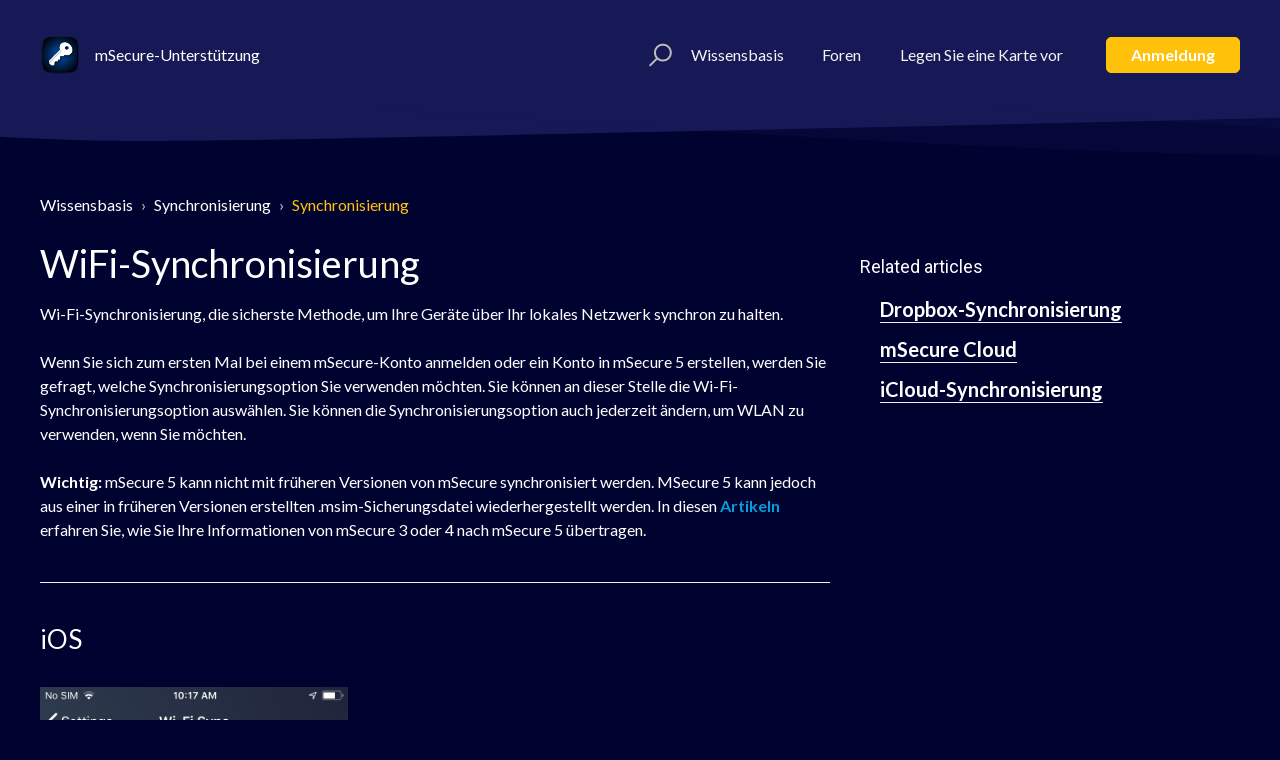

--- FILE ---
content_type: text/html; charset=utf-8
request_url: https://support.msecure.com/de/support/solutions/articles/36000064301-wifi-synchronisierung
body_size: 12549
content:
<!DOCTYPE html>
       
        <!--[if lt IE 7]><html class="no-js ie6 dew-dsm-theme " lang="de" dir="ltr" data-date-format="us"><![endif]-->       
        <!--[if IE 7]><html class="no-js ie7 dew-dsm-theme " lang="de" dir="ltr" data-date-format="us"><![endif]-->       
        <!--[if IE 8]><html class="no-js ie8 dew-dsm-theme " lang="de" dir="ltr" data-date-format="us"><![endif]-->       
        <!--[if IE 9]><html class="no-js ie9 dew-dsm-theme " lang="de" dir="ltr" data-date-format="us"><![endif]-->       
        <!--[if IE 10]><html class="no-js ie10 dew-dsm-theme " lang="de" dir="ltr" data-date-format="us"><![endif]-->       
        <!--[if (gt IE 10)|!(IE)]><!--><html class="no-js  dew-dsm-theme " lang="de" dir="ltr" data-date-format="us"><!--<![endif]-->
	<head>
		
		<!-- Title for the page -->
<title> WiFi-Synchronisierung : mSecure Support </title>

<!-- Meta information -->

      <meta charset="utf-8" />
      <meta http-equiv="X-UA-Compatible" content="IE=edge,chrome=1" />
      <meta name="description" content= "" />
      <meta name="author" content= "" />
       <meta property="og:title" content="WiFi-Synchronisierung" />  <meta property="og:url" content="https://support.msecure.com/de/support/solutions/articles/36000064301-wifi-synchronisierung" />  <meta property="og:description" content=" Wi-Fi-Synchronisierung, die sicherste Methode, um Ihre Geräte über Ihr lokales Netzwerk synchron zu halten.     Wenn Sie sich zum ersten Mal bei einem mSecure-Konto anmelden oder ein Konto in mSecure 5 erstellen, werden Sie gefragt, welche Synchr..." />  <meta property="og:image" content="https://s3.amazonaws.com/cdn.freshdesk.com/data/helpdesk/attachments/production/36001030886/logo/g4TY3IawIcCJsD5FXGCYNJ_0s6v5R4CM5Q.png?X-Amz-Algorithm=AWS4-HMAC-SHA256&amp;amp;X-Amz-Credential=AKIAS6FNSMY2XLZULJPI%2F20260122%2Fus-east-1%2Fs3%2Faws4_request&amp;amp;X-Amz-Date=20260122T190925Z&amp;amp;X-Amz-Expires=604800&amp;amp;X-Amz-SignedHeaders=host&amp;amp;X-Amz-Signature=bb9c0419b2e37b1f74a4579a9a275517ce63a51e0cf00099ea59bbdbad2cbfab" />  <meta property="og:site_name" content="mSecure Support" />  <meta property="og:type" content="article" />  <meta name="twitter:title" content="WiFi-Synchronisierung" />  <meta name="twitter:url" content="https://support.msecure.com/de/support/solutions/articles/36000064301-wifi-synchronisierung" />  <meta name="twitter:description" content=" Wi-Fi-Synchronisierung, die sicherste Methode, um Ihre Geräte über Ihr lokales Netzwerk synchron zu halten.     Wenn Sie sich zum ersten Mal bei einem mSecure-Konto anmelden oder ein Konto in mSecure 5 erstellen, werden Sie gefragt, welche Synchr..." />  <meta name="twitter:image" content="https://s3.amazonaws.com/cdn.freshdesk.com/data/helpdesk/attachments/production/36001030886/logo/g4TY3IawIcCJsD5FXGCYNJ_0s6v5R4CM5Q.png?X-Amz-Algorithm=AWS4-HMAC-SHA256&amp;amp;X-Amz-Credential=AKIAS6FNSMY2XLZULJPI%2F20260122%2Fus-east-1%2Fs3%2Faws4_request&amp;amp;X-Amz-Date=20260122T190925Z&amp;amp;X-Amz-Expires=604800&amp;amp;X-Amz-SignedHeaders=host&amp;amp;X-Amz-Signature=bb9c0419b2e37b1f74a4579a9a275517ce63a51e0cf00099ea59bbdbad2cbfab" />  <meta name="twitter:card" content="summary" />  <link rel="canonical" href="https://support.msecure.com/de/support/solutions/articles/36000064301-wifi-synchronisierung" />  <link rel='alternate' hreflang="de" href="https://support.msecure.com/de/support/solutions/articles/36000064301-wifi-synchronisierung"/>  <link rel='alternate' hreflang="en" href="https://support.msecure.com/en/support/solutions/articles/36000064301-wifi-syncing"/>  <link rel='alternate' hreflang="es" href="https://support.msecure.com/es/support/solutions/articles/36000064301-sincronizaci%C3%B3n-de-wifi"/>  <link rel='alternate' hreflang="fr" href="https://support.msecure.com/fr/support/solutions/articles/36000064301-synchronisation-wifi"/>  <link rel='alternate' hreflang="it" href="https://support.msecure.com/it/support/solutions/articles/36000064301-sincronizzazione-wifi"/> 

<meta name="viewport" content="width=device-width, initial-scale=1.0">
<meta name="theme-color" content="#23588A">

<link href="//fonts.googleapis.com/css?family=Lato:300,300i,400,400i,700,700i" rel="stylesheet">
<link rel="stylesheet" href="//maxcdn.bootstrapcdn.com/font-awesome/4.7.0/css/font-awesome.min.css" />
<link rel="stylesheet" href="//cdn.jsdelivr.net/highlight.js/9.10.0/styles/github.min.css" />
<link rel="stylesheet" href="//cdn.jsdelivr.net/jquery.magnific-popup/1.0.0/magnific-popup.css" />
<script src="https://wchat.freshchat.com/js/widget.js"></script>

<!-- Global site tag (gtag.js) - Google Analytics -->
<script async src="https://www.googletagmanager.com/gtag/js?id=UA-62504478-1"></script>
<script>
  window.dataLayer = window.dataLayer || [];
  function gtag(){dataLayer.push(arguments);}
  gtag('js', new Date());

  gtag('config', 'UA-62504478-1');
</script>

		
		<!-- Adding meta tag for CSRF token -->
		<meta name="csrf-param" content="authenticity_token" />
<meta name="csrf-token" content="AA+SWhQSSskIqwM0O9CLzeM1tv7LxxsED+LO5AVBriH8yQpqLhXCrTcKaDApXDfbGOwQRzmo3GspLdRJCOpLgg==" />
		<!-- End meta tag for CSRF token -->
		
		<!-- Fav icon for portal -->
		<link rel='shortcut icon' href='https://s3.amazonaws.com/cdn.freshdesk.com/data/helpdesk/attachments/production/36001030934/fav_icon/4kidd15A4dtczOWZroCOd6E64B8QJ_R4Cw.png' />

		<!-- Base stylesheet -->
 
		<link rel="stylesheet" media="print" href="https://assets7.freshdesk.com/assets/cdn/portal_print-6e04b27f27ab27faab81f917d275d593fa892ce13150854024baaf983b3f4326.css" />
	  		<link rel="stylesheet" media="screen" href="https://assets6.freshdesk.com/assets/cdn/falcon_portal_utils-a58414d6bc8bc6ca4d78f5b3f76522e4970de435e68a5a2fedcda0db58f21600.css" />	

		
		<!-- Theme stylesheet -->

		<link href="/support/theme.css?v=4&amp;d=1756965547" media="screen" rel="stylesheet" type="text/css">

		<!-- Google font url if present -->
		<link href='https://fonts.googleapis.com/css?family=Source+Sans+Pro:regular,italic,600,700,700italic|Roboto:regular,italic,500,700,700italic' rel='stylesheet' type='text/css' nonce='bLKtyVtdOs1whSXkCh7dcA=='>

		<!-- Including default portal based script framework at the top -->
		<script src="https://assets2.freshdesk.com/assets/cdn/portal_head_v2-d07ff5985065d4b2f2826fdbbaef7df41eb75e17b915635bf0413a6bc12fd7b7.js"></script>
		<!-- Including syntexhighlighter for portal -->
		<script src="https://assets10.freshdesk.com/assets/cdn/prism-841b9ba9ca7f9e1bc3cdfdd4583524f65913717a3ab77714a45dd2921531a402.js"></script>

		

		<!-- Access portal settings information via javascript -->
		 <script type="text/javascript">     var portal = {"language":"en","name":"mSecure Support","contact_info":"","current_page_name":"article_view","current_tab":"solutions","vault_service":{"url":"https://vault-service.freshworks.com/data","max_try":2,"product_name":"fd"},"current_account_id":838239,"preferences":{"bg_color":"#000230","header_color":"#ffffff","help_center_color":"#f3f5f7","footer_color":"#183247","tab_color":"#ffffff","tab_hover_color":"#368efa","btn_background":"#f3f5f7","btn_primary_background":"#368efa","base_font":"Source Sans Pro","text_color":"#ffffff","headings_font":"Roboto","headings_color":"#183247","link_color":"#183247","link_color_hover":"#2753d7","input_focus_ring_color":"#368efa","non_responsive":"false"},"image_placeholders":{"spacer":"https://assets9.freshdesk.com/assets/misc/spacer.gif","profile_thumb":"https://assets5.freshdesk.com/assets/misc/profile_blank_thumb-4a7b26415585aebbd79863bd5497100b1ea52bab8df8db7a1aecae4da879fd96.jpg","profile_medium":"https://assets3.freshdesk.com/assets/misc/profile_blank_medium-1dfbfbae68bb67de0258044a99f62e94144f1cc34efeea73e3fb85fe51bc1a2c.jpg"},"falcon_portal_theme":true,"current_object_id":36000064301};     var attachment_size = 20;     var blocked_extensions = "";     var allowed_extensions = "";     var store = { 
        ticket: {},
        portalLaunchParty: {} };    store.portalLaunchParty.ticketFragmentsEnabled = false;    store.pod = "us-east-1";    store.region = "US"; </script> 


			
	</head>
	<body>
            	
		
		
		<!-- Notifocation Messages for the page  -->
 <div class="alert alert-with-close notice hide" id="noticeajax"></div> 
<div class="user-message">
  <p class="user-message-p">Chat support available. Click the chat icon on the bottom right corner to start chatting with us right away!</p>
</div>
<div class="layout layout--anonymous">
  <div class="pz">
      
<header class="topbar container topbar--small" data-topbar>
  <div class="container-inner kw">
    <div class="kx">
      <div class="ky clearfix">
        <div class="hz">
          <div class="ia">
            <a href="/de/support/home">
              <img src="https://demo.techsystintel.com/msecure_dev/icon.png" alt="">
            </a>
          </div>
        </div>
        <p class="id">
        	
				mSecure-Unterstützung
    		
        </p>
        <button type="button" role="button" aria-label="Toggle Navigation" class="lines-button x" data-toggle-menu> <span class="lines"></span> </button>
      </div>
      <div class="ky topbar__menu">
        <div class="kz" data-menu>
          <div class="topbar__controls topbar__controls--anonymous">
            <div class="topbar__search">
              <form class="hc-search-form" autocomplete="off" action="/de/support/search/solutions" id="hc-search-form">
  <div class="hc-search-input">
  <label for="support-search-input" class="hide">Enter your search term here...</label>
    
    
		<input placeholder="Geben Sie hier Ihren Suchbegriff ein..." type="text"  name="term" class="special" value="" rel="page-search" data-max-matches="10" id="support-search-input">
	
  </div>
  <div class="hc-search-button">
    <button class="btn btn-primary" type="submit" autocomplete="off">
      <i class="mobile-icon-search hide-tablet"></i>
      <span class="hide-in-mobile">
        Search
      </span>
    </button> 
  </div>
</form>
              <button type="button" role="button" class="topbar__btn-search">
                <svg width="23" height="24" viewBox="0 0 23 24">
                  <g fill="none" fill-rule="evenodd" transform="translate(-6 -2)">
                    <circle cx="19.889" cy="11.611" r="8" stroke="#fff" stroke-width="2" transform="rotate(45 19.89 11.61)"/>
                    <path fill="#fff" fill-rule="nonzero" d="M9.34328327,15.6566781 L11.3432833,15.6566781 L11.3432833,25.6606781 C11.3432833,26.2106781 10.8992833,26.6566781 10.3432833,26.6566781 C9.79128327,26.6566781 9.34328327,26.2116781 9.34328327,25.6606781 L9.34328327,15.6566781 Z" transform="rotate(45 10.343 21.157)"/>
                  </g>
                </svg>
              </button>
            </div>
            
                  <a class="top-links" href="/de/support/solutions">
                  	
						Wissensbasis
				    
                  </a>
            <a class="top-links" href="/de/support/discussions">
                  	
						Foren
    				
                  </a>
                  <a class="top-links" href="/de/support/tickets/new">
                  
					Legen Sie eine Karte vor
		          
                  </a>
                  <a class="btn t login-btn" href="/de/support/login">
                   
					Anmeldung
		          
                  </a>
                
          </div>
        </div>
      </div>
    </div>
  </div>
</header>

    <div class="waves waves--small " data-wave-small>
      <svg viewBox="0 0 1900 47">
        <g fill="none" fill-rule="evenodd">
          <path fill-rule="nonzero" d="M403.925926,32 C583.088889,32 1900,0 1900,0 L0,0 C0,0 163.540741,32 403.925926,32 Z" transform="translate(-250)" />
          <path fill-opacity="0.2" fill-rule="nonzero" d="M1342.66667,76 C1552.37037,76 1900,0.2 1900,0.2 L0,0.2 C0,0.2 896.518519,76 1342.66667,76 Z" transform="translate(0 -29)"  />
          <path fill-opacity="0.2" fill-rule="nonzero" d="M1342.66667,76 C1552.37037,76 1900,0.2 1900,0.2 L0,0.2 C0,0.2 896.518519,76 1342.66667,76 Z" transform="translate(617 -29)"  />
        </g>
      </svg>
    </div>

   
    </div>

  <div class="layout__content">
      <div class="container">
	<div class="container-inner">
      
      
<div class="mk">
  
<div class="af clearfix">
<div class="column column--sm-12">
<ol class="ib">
<li><a href="/de/support/solutions">

						Wissensbasis
    				  
</a></li>
<li><a href="/de/support/solutions/36000114422">Synchronisierung</a></li>
<li><a href="/de/support/solutions/folders/36000176539">Synchronisierung</a></li>
 </ol>
</div>
</div>

			<div class="af clearfix">
              
				<div class="column column--sm-8">
                
              
              <article class="article-view ml clearfix" itemscope itemtype="https://schema.org/Article">
            	<header class="rb">
              	<h1 class="mm" itemprop="name">
					WiFi-Synchronisierung
                </h1>
            </header>
					<p>Wi-Fi-Synchronisierung, die sicherste Methode, um Ihre Geräte über Ihr lokales Netzwerk synchron zu halten.</p><p><br></p><p>Wenn Sie sich zum ersten Mal bei einem mSecure-Konto anmelden oder ein Konto in mSecure 5 erstellen, werden Sie gefragt, welche Synchronisierungsoption Sie verwenden möchten. Sie können an dieser Stelle die Wi-Fi-Synchronisierungsoption auswählen. Sie können die Synchronisierungsoption auch jederzeit ändern, um WLAN zu verwenden, wenn Sie möchten.</p><p><br></p><p><strong>Wichtig:</strong> mSecure 5 kann nicht mit früheren Versionen von mSecure synchronisiert werden. MSecure 5 kann jedoch aus einer in früheren Versionen erstellten .msim-Sicherungsdatei wiederhergestellt werden. In diesen <strong><a href="https://support.msecure.com/support/solutions/folders/36000176650" rel="noreferrer noopener" target="_blank">Artikeln</a></strong> erfahren Sie, wie Sie Ihre Informationen von mSecure 3 oder 4 nach mSecure 5 übertragen.</p><p><br></p><hr><p><br></p><h1>iOS</h1><p><img src="https://s3.amazonaws.com/cdn.freshdesk.com/data/helpdesk/attachments/production/36029197548/original/WqsYrYIe9Jsj6mqOkmDKuzLUYkb6LlU6Uw.png?1550710748" data-fileid="36029197548" class="fr-fic fr-dii" data-filelink="https://s3.amazonaws.com/cdn.freshdesk.com/data/helpdesk/attachments/production/36029197548/original/WqsYrYIe9Jsj6mqOkmDKuzLUYkb6LlU6Uw.png?1550710748" data-uniquekey="1550710717084" style="width: 308px;"></p><ol><li>Öffnen und entsperren Sie mSecure</li><li>Tippen Sie auf das Menüsymbol</li><li>Tippen Sie auf "Einstellungen"</li><li>Tippen Sie auf "Synchronisierungseinstellungen".</li><li>Tippen Sie auf "Synchronisierungseinstellungen auswählen".</li><li>Wählen Sie "Wi-Fi"</li></ol><p>Die Synchronisierungsoption ist eine kontenweite Option. Wenn Sie die Synchronisierungseinstellung auf einem Gerät ändern, wird jedes andere Gerät oder Computer, bei dem Sie in mSecure mit demselben Konto angemeldet sind, ebenfalls aktualisiert, um die neue Synchronisierungsoption zu verwenden.</p><p><br></p><p>Stellen Sie sicher, dass Sie in den mSecure 5-Einstellungen des Computers, den Sie als Hauptcomputer verwenden möchten, einen Computer als „Hauptcomputer“ einrichten, um die Synchronisierung durchzuführen. Sie müssen außerdem sicherstellen, dass mSecure 5 auf Ihrem mobilen Gerät und auf Ihren Computern ausgeführt und nicht gesperrt ist. Wenn kein „Hauptcomputer“ ausgewählt ist, können Sie keine Wi-Fi-Synchronisierung verwenden.Bitte beachten Sie, dass der Hauptcomputer verwendet wird, um Ihre Daten mit allen anderen Geräten zu synchronisieren.</p><p><br></p><p><strong>Auto Sync</strong> : Geräte, die Änderungen vornehmen oder Datensätze erstellen, werden sofort mit dem Hauptcomputer synchronisiert. Alle anderen Geräte werden mit dem Computer synchronisiert und sehen diese Änderungen im Abstand von 60 Sekunden. Sie müssen eine manuelle Synchronisierung auf Ihren anderen Geräten durchführen, wenn Sie nicht bis zu einer Minute warten möchten, um die Änderungen zu sehen, die Sie auf anderen Geräten vorgenommen haben.</p><p><br></p><p><strong>Manuelle Synchronisierung:</strong> Der Hauptcomputer führt keine Synchronisierung durch. Die Clients oder andere Geräte / Computer geben an, wann sie synchronisiert werden sollen. Sie können die automatische Synchronisierung deaktivieren und die Dinge manuell aufbewahren. Sie müssen jedoch eine manuelle Synchronisierung auf Ihren Clients und nicht auf dem Hauptcomputer auslösen. So synchronisieren Sie unter iOS manuell (es muss mindestens ein Datensatz vorhanden sein): Tippen Sie auf den obersten Datensatz und halten Sie ihn gedrückt</p><p><br></p><p><br></p><hr><p><br></p><h1>Android</h1><p><img src="https://s3.amazonaws.com/cdn.freshdesk.com/data/helpdesk/attachments/production/36029197542/original/cCi2KwiZgKmZ5DHoMfK4kfT9leuqqjUtCg.png?1550710744" data-fileid="36029197542" class="fr-fic fr-dii" data-filelink="https://s3.amazonaws.com/cdn.freshdesk.com/data/helpdesk/attachments/production/36029197542/original/cCi2KwiZgKmZ5DHoMfK4kfT9leuqqjUtCg.png?1550710744" data-uniquekey="1550710717084" style="width: 310px;"></p><ol><li>Öffnen und entsperren Sie mSecure</li><li>Tippen Sie auf das Menüsymbol</li><li>Tippen Sie auf "Einstellungen"</li><li>Tippen Sie auf "Synchronisierungseinstellungen".</li><li>Tippen Sie auf "Sync-Einstellungen ändern".</li><li>Wählen Sie "Wi-Fi"</li><li>Tippen Sie auf OK</li></ol><p><br></p><p>Die Synchronisierungsoption ist eine kontenweite Option. Wenn Sie die Synchronisierungseinstellung auf einem Gerät ändern, wird jedes andere Gerät oder Computer, bei dem Sie in mSecure mit demselben Konto angemeldet sind, ebenfalls aktualisiert, um die neue Synchronisierungsoption zu verwenden.</p><p><br></p><p>Stellen Sie sicher, dass Sie in den mSecure 5-Einstellungen des Computers, den Sie als Hauptcomputer verwenden möchten, einen Computer als „Hauptcomputer“ einrichten, um die Synchronisierung durchzuführen. Sie müssen außerdem sicherstellen, dass mSecure 5 auf Ihrem mobilen Gerät und auf Ihren Computern ausgeführt und nicht gesperrt ist. Wenn kein „Hauptcomputer“ ausgewählt ist, können Sie keine Wi-Fi-Synchronisierung verwenden.Bitte beachten Sie, dass der Hauptcomputer verwendet wird, um Ihre Daten mit allen anderen Geräten zu synchronisieren.</p><p><br></p><p><strong>Auto Sync</strong> : Geräte, die Änderungen vornehmen oder Datensätze erstellen, werden sofort mit dem Hauptcomputer synchronisiert. Alle anderen Geräte werden mit dem Computer synchronisiert und sehen diese Änderungen im Abstand von 60 Sekunden. Sie müssen eine manuelle Synchronisierung auf Ihren anderen Geräten durchführen, wenn Sie nicht bis zu einer Minute warten möchten, um die Änderungen zu sehen, die Sie auf anderen Geräten vorgenommen haben.</p><p><br></p><p><strong>Manuelle Synchronisierung:</strong> Der Hauptcomputer führt keine Synchronisierung durch. Die Clients oder andere Geräte / Computer geben an, wann sie synchronisiert werden sollen. Sie können die automatische Synchronisierung deaktivieren und die Dinge manuell aufbewahren. Sie müssen jedoch eine manuelle Synchronisierung auf Ihren Clients und nicht auf dem Hauptcomputer auslösen.</p><p><br></p><hr><h1>Mac</h1><p><img src="https://s3.amazonaws.com/cdn.freshdesk.com/data/helpdesk/attachments/production/36029197546/original/B3eR15i0G5Jua5jRdqDQ78ZxQlykEV8HTA.png?1550710747" data-fileid="36029197546" class="fr-fic fr-dii" data-filelink="https://s3.amazonaws.com/cdn.freshdesk.com/data/helpdesk/attachments/production/36029197546/original/B3eR15i0G5Jua5jRdqDQ78ZxQlykEV8HTA.png?1550710747" data-uniquekey="1550710717084" style="width: 417px;"></p><ol><li>Öffnen und entsperren Sie mSecure</li><li>Klicken Sie auf Befehl + Komma (mSecure -&gt; Voreinstellungen).</li><li>Klicken Sie auf "Synchronisieren".</li><li>Wählen Sie "Wi-Fi" aus dem Dropdown-Menü "Sync via"</li><li>Vergewissern Sie sich, dass Sie Ihren Hauptcomputer als „Hauptcomputer“ ausgewählt haben. Alle anderen Geräte oder Computer werden mit dem Hauptcomputer synchronisiert</li></ol><p><br></p><p>Die Synchronisierungsoption ist eine kontenweite Option. Wenn Sie die Synchronisierungseinstellung auf einem Gerät ändern, wird jedes andere Gerät oder Computer, bei dem Sie in mSecure mit demselben Konto angemeldet sind, ebenfalls aktualisiert, um die neue Synchronisierungsoption zu verwenden.</p><p><br></p><p>Stellen Sie sicher, dass Sie in den mSecure 5-Einstellungen des Computers, den Sie als Hauptcomputer verwenden möchten, einen Computer als „Hauptcomputer“ einrichten, um die Synchronisierung durchzuführen. Sie müssen außerdem sicherstellen, dass mSecure 5 auf Ihrem mobilen Gerät und auf Ihren Computern ausgeführt und nicht gesperrt ist. Wenn kein „Hauptcomputer“ ausgewählt ist, können Sie keine Wi-Fi-Synchronisierung verwenden.Bitte beachten Sie, dass der Hauptcomputer verwendet wird, um Ihre Daten mit allen anderen Geräten zu synchronisieren.</p><p><br></p><p><strong>Auto Sync</strong> : Geräte, die Änderungen vornehmen oder Datensätze erstellen, werden sofort mit dem Hauptcomputer synchronisiert. Alle anderen Geräte werden mit dem Computer synchronisiert und sehen diese Änderungen im Abstand von 60 Sekunden. Sie müssen eine manuelle Synchronisierung auf Ihren anderen Geräten durchführen, wenn Sie nicht bis zu einer Minute warten möchten, um die Änderungen zu sehen, die Sie auf anderen Geräten vorgenommen haben.</p><p><br></p><p><strong>Manuelle Synchronisierung:</strong> Der Hauptcomputer führt keine Synchronisierung durch. Die Clients oder andere Geräte / Computer geben an, wann sie synchronisiert werden sollen. Sie können die automatische Synchronisierung deaktivieren und die Dinge manuell aufbewahren. Sie müssen jedoch eine manuelle Synchronisierung auf Ihren Clients und nicht auf dem Hauptcomputer auslösen.</p><p><br></p><p><br></p><hr><h1>Windows</h1><p><img src="https://s3.amazonaws.com/cdn.freshdesk.com/data/helpdesk/attachments/production/36029197540/original/8qi6R2t6B2tYeh3bbpeHxWYWKWImMo9RZQ.png?1550710742" data-fileid="36029197540" class="fr-fic fr-dii" data-filelink="https://s3.amazonaws.com/cdn.freshdesk.com/data/helpdesk/attachments/production/36029197540/original/8qi6R2t6B2tYeh3bbpeHxWYWKWImMo9RZQ.png?1550710742" data-uniquekey="1550710717084" style="width: 649px;"></p><ol><li>Öffnen und entsperren Sie mSecure</li><li>Klicken Sie auf das Einstellungen- oder Zahnradsymbol im linken unteren Bereich</li><li>Klicken Sie auf "Synchronisierungseinstellungen".</li><li>Wählen Sie "Wi-Fi" aus dem Dropdown-Menü "Sync Method"</li><li>Vergewissern Sie sich, dass Sie Ihren Hauptcomputer als „Hauptcomputer“ ausgewählt haben. Alle anderen Geräte oder Computer werden mit dem Hauptcomputer synchronisiert</li></ol><p><br></p><p>Die Synchronisierungsoption ist eine kontenweite Option. Wenn Sie die Synchronisierungseinstellung auf einem Gerät ändern, wird jedes andere Gerät oder Computer, bei dem Sie in mSecure mit demselben Konto angemeldet sind, ebenfalls aktualisiert, um die neue Synchronisierungsoption zu verwenden.</p><p><br></p><p>Stellen Sie sicher, dass Sie in den mSecure 5-Einstellungen des Computers, den Sie als Hauptcomputer verwenden möchten, einen Computer als „Hauptcomputer“ einrichten, um die Synchronisierung durchzuführen. Sie müssen außerdem sicherstellen, dass mSecure 5 auf Ihrem mobilen Gerät und auf Ihren Computern ausgeführt und nicht gesperrt ist. Wenn kein „Hauptcomputer“ ausgewählt ist, können Sie keine Wi-Fi-Synchronisierung verwenden.Bitte beachten Sie, dass der Hauptcomputer verwendet wird, um Ihre Daten mit allen anderen Geräten zu synchronisieren.</p><p><br></p><p><strong>Auto Sync</strong> : Geräte, die Änderungen vornehmen oder Datensätze erstellen, werden sofort mit dem Hauptcomputer synchronisiert. Alle anderen Geräte werden mit dem Computer synchronisiert und sehen diese Änderungen im Abstand von 60 Sekunden. Sie müssen eine manuelle Synchronisierung auf Ihren anderen Geräten durchführen, wenn Sie nicht bis zu einer Minute warten möchten, um die Änderungen zu sehen, die Sie auf anderen Geräten vorgenommen haben.</p><p><br></p><p><strong>Manuelle Synchronisierung:</strong> Der Hauptcomputer führt keine Synchronisierung durch. Die Clients oder andere Geräte / Computer geben an, wann sie synchronisiert werden sollen. Sie können die automatische Synchronisierung deaktivieren und die Dinge manuell aufbewahren. Sie müssen jedoch eine manuelle Synchronisierung auf Ihren Clients und nicht auf dem Hauptcomputer auslösen.</p><p><br></p><p><br></p><hr><p><br></p><h1>Brauche Hilfe?</h1><p>Bitte verwenden Sie <a href="https://support.msecure.com/support/solutions/folders/36000176650" rel="noreferrer noopener">diesen Artikel,</a> um Hilfe bei der WLAN-Synchronisierung zu erhalten.</p><p><br></p>
				
				
				<div class="cs-g-c attachments" id="article-attachments">
					
				</div>
				<p class="article-vote" id="voting-container">War diese Antwort hilfreich? <span class="vote-up a-link" data-href="/de/support/solutions/articles/36000064301/thumbs_up" data-method="put" data-remote="true" data-update="#voting-container" data-update-with-message="Wir freuen uns, dass wir Ihnen helfen konnten. Danke für Ihr Feedback.">Ja</span> <span class="vote-down a-link" data-hide-dom="#voting-container" data-href="/de/support/solutions/articles/36000064301/thumbs_down" data-method="put" data-remote="true" data-show-dom="#vote-feedback-container" data-update="#vote-feedback-form">Nein</span></p>
				<div class="hide" id="vote-feedback-container">
					<div class="lead">
						Lassen Sie uns bitte wissen, wie wir diesen Beitrag verbessern können.
					</div>
					<div id="vote-feedback-form">
						<div class="sloading loading-small loading-block"></div>
					</div>
				</div>
              </article>
				</div>

				
 				<div class="column column--sm-4">
          			<div class="mq">
                        <div class="nk">
					 <h3 class="list-lead">
			Weitere Artikel in <span class='folder-name'> Synchronisierung </span>
		</h3> <ul>			<li>
				<div class="ellipsis">
					<a href="/de/support/solutions/articles/36000064296-dropbox-synchronisierung">Dropbox-Synchronisierung</a>
				</div>
			</li>
			<li>
				<div class="ellipsis">
					<a href="/de/support/solutions/articles/36000064297-msecure-cloud">mSecure Cloud</a>
				</div>
			</li>
			<li>
				<div class="ellipsis">
					<a href="/de/support/solutions/articles/36000064298-icloud-synchronisierung">iCloud-Synchronisierung</a>
				</div>
			</li>
</ul>
                      </div>
					</div>
				</div>
                
			</div>
		</div>
	</div>
    <style>
      .footer-container {
    	box-shadow: 0 500px 0 500px #244978;
	}
  </style>
	<script>
	   jQuery('.list-lead .folder-name').hide();
	   jQuery('.list-lead').text('Related articles');
	</script>
</div>
  </div>

  <div class="ku">
      <footer class="footer-container">
  <div class="footer-container__wrapper container">
    <div class="waves waves--footer">
      <svg width="2517px" height="85px" viewBox="0 0 2517 85" version="1.1">

    <g id="Page-1" stroke="none" stroke-width="1" fill="none" fill-rule="evenodd">
        <g id="top-clouds" fill="#264A76">
            <path d="M1267.05334,85 C1464.94741,85 1793,13 1793,13 L0,13 C0,13 846.030371,85 1267.05334,85 Z" id="Shape" fill-opacity="0.296337183" fill-rule="nonzero" transform="translate(896.500000, 49.000000) scale(-1, -1) translate(-896.500000, -49.000000) "></path>
            <path d="M1895.64,85 C2126.42444,85 2509,13 2509,13 L418,13 C418,13 1404.64222,85 1895.64,85 Z" id="Shape" fill-opacity="0.3" fill-rule="nonzero" transform="translate(1463.500000, 49.000000) scale(-1, -1) translate(-1463.500000, -49.000000) "></path>
            <path d="M543,85 C780.343778,85 2517,0.5 2517,0.5 L0,0.5 C0,0.5 224.552889,85 543,85 Z" id="Shape" transform="translate(1258.500000, 42.750000) scale(-1, -1) translate(-1258.500000, -42.750000) "></path>
        </g>
    </g>
</svg>
    </div>
    
      
        <section class="footer-submit-ticket" data-footer-submit-ticket>
         
          <h2 class="footer-submit-ticket__title">
          
          Kann ich nicht finden, wonach Sie suchen?
          
          </h2>
          <h4 class="footer-submit-ticket__subtitle">
          
          Lassen Sie uns Ihnen jetzt helfen!
          
          </h4>
          <a href="/de/support/tickets/new" class="btn btn--default">
          
          Eine Anfrage an Support stellen
          
          </a>
        </section>
      
    
    <div class="container-inner footer-container-inner">
      <div class="footer-container-col footer-container-col-copyright">
        <p> Copyright © mSeven Software Inc. All Rights Reserved. </p>
      </div>
      <div class="language-switcher">
        <div class="banner-language-selector pull-right" data-tabs="tabs"
                data-toggle='tooltip' data-placement="bottom" title=""><ul class="language-options" role="tablist"><li class="dropdown"><h5 class="dropdown-toggle" data-toggle="dropdown"><span>German</span><span class="caret"></span></h5><ul class="dropdown-menu " role="menu" aria-labelledby="dropdownMenu"><li><a class="" tabindex="-1" href="/en/support/solutions/articles/36000064301-wifi-syncing">English</a></li><li><a class="" tabindex="-1" href="/fr/support/solutions/articles/36000064301-synchronisation-wifi">French</a></li><li><a class="active" tabindex="-1" href="/de/support/solutions/articles/36000064301-wifi-synchronisierung"><span class='icon-dd-tick-dark'></span>German </a></li><li><a class="" tabindex="-1" href="/it/support/solutions/articles/36000064301-sincronizzazione-wifi">Italian</a></li><li><a class="" tabindex="-1" href="/es/support/solutions/articles/36000064301-sincronizaci%C3%B3n-de-wifi">Spanish</a></li></ul></li></ul></div>
      </div>
      <div class="footer-container-col footer-container-col-social-links">
        <p class="address">5 Centerpointe Dr. #400, Lake Oswego, OR 97035 <img src="https://assets.msecure.com/websites/msecure/2019/01/15092933/us-flag-icon-23.jpg" height="10" style="max-height: 10px;">
        <!-- <a href="https://www.facebook.com/mSevenSoftware/?" target="_blank" class="footer-social-link fa fa-facebook"></a>
        <a href="https://www.twitter.com/msecure/" target="_blank" class="footer-social-link fa fa-twitter"></a> -->
        </p>
      </div>
    </div>
  </div>
</footer>

<script src="//cdn.jsdelivr.net/jquery.magnific-popup/1.0.0/jquery.magnific-popup.min.js"></script>
<script src="//cdn.jsdelivr.net/highlight.js/9.10.0/highlight.min.js"></script>
  </div>
</div>

<script>
 (function($){

    $(document).on('change', '[data-option-toggle]', function(e) {
      e.preventDefault();
      var $toggableBlock = $(this).val();
      
      var name  = $(this).attr('name');
      var value = $(this).attr('value');

      if (name === 'herobg') {
        if (value === 'with') {
          $('.topbar--large').addClass('topbar--with-image');
        }
        else {
          $('.topbar--large').removeClass('topbar--with-image');
        }
      }
      $($toggableBlock).toggleClass('hidden');
    });


    $(document).on('click', '[data-view-switcher-toggle]', function(){
      $('.view-switcher').toggleClass('view-switcher--collapsed');
      $('.view-switcher__toggle').toggleClass('hidden');
    });

})(jQuery);
</script>

<script>
  (function($) {
    hljs.initHighlightingOnLoad();

    var BT_SETTINGS = {
      css: {
        activeClass: "is-active",
        hiddenClass: "is-hidden",
        visibleClass: "is-visible"
      }
    };

    var Utils = {
      isHomepage: function() {
        return $("[data-home-page]").length > 0;
      }
    };

    var $topbar = $("[data-topbar]");
    var $heroUnit = $("[data-hero-unit]");
    var $topSearchBar = $(".topbar__search .hc-search-form");
    var $topSearchBarQuery = $topSearchBar.find("input.special");
    var $topSearchBarBtn = $(".topbar__btn-search");

    $topbar.removeClass(BT_SETTINGS.css.hiddenClass);

    $("[data-toggle-menu]").click(function() {
      $(this).toggleClass(BT_SETTINGS.css.activeClass);
      $("[data-menu]").toggle();
    });

    $(".image-with-lightbox").magnificPopup({
      type: "image",
      closeOnContentClick: true,
      closeBtnInside: false,
      fixedContentPos: true,
      mainClass: "mfp-with-zoom", // class to remove default margin from left and right side
      image: {
        verticalFit: true
      },
      zoom: {
        enabled: true,
        duration: 300 // don't foget to change the duration also in CSS
      }
    });

    $(".image-with-video-icon").magnificPopup({
      disableOn: 700,
      type: "iframe",
      mainClass: "mfp-fade",
      removalDelay: 160,
      preloader: false,
      fixedContentPos: false
    });

    $(".accordion__item-title").on("click", function() {
      var $title = $(this);
      $title.toggleClass("accordion__item-title--active");
      $title
        .parents(".accordion__item")
        .find(".accordion__item-content")
        .slideToggle();
    });

    $(".tabs-link").click(function(e) {
      e.preventDefault();
      var $link = $(this);
      var tabIndex = $link.index();
      var $tab = $link.parents(".tabs").find(".tab").eq(tabIndex);
      $link
        .addClass(BT_SETTINGS.css.activeClass)
        .siblings()
        .removeClass(BT_SETTINGS.css.activeClass);
      $tab
        .removeClass(BT_SETTINGS.css.hiddenClass)
        .siblings(".tab")
        .addClass(BT_SETTINGS.css.hiddenClass);
    });

    $topSearchBarBtn.click(function() {
      $(this).addClass(BT_SETTINGS.css.hiddenClass);
      $topSearchBar.addClass(BT_SETTINGS.css.visibleClass);
      $topSearchBarQuery.focus();
    });

    $(document).mouseup(function(e) {
      if (!$topSearchBarQuery.is(e.target)) {
        $topSearchBar.removeClass(BT_SETTINGS.css.visibleClass);
        $topSearchBarBtn.removeClass(BT_SETTINGS.css.hiddenClass);
      }
    });

    // Fix animated icons
    $(".fa-spin").empty();

    $('.topbar__search input.special').attr('placeholder', 'Search');
  })(jQuery);
</script>



			<script src="https://assets4.freshdesk.com/assets/cdn/portal_bottom-0fe88ce7f44d512c644a48fda3390ae66247caeea647e04d017015099f25db87.js"></script>

		<script src="https://assets3.freshdesk.com/assets/cdn/redactor-642f8cbfacb4c2762350a557838bbfaadec878d0d24e9a0d8dfe90b2533f0e5d.js"></script> 
		<script src="https://assets1.freshdesk.com/assets/cdn/lang/de-249b90e767ca789f085d1b55e074ebf184867f7913ab9f960c5a5590fa4687bd.js"></script>
		<!-- for i18n-js translations -->
  		<script src="https://assets5.freshdesk.com/assets/cdn/i18n/portal/de-01b8a518be2e344b5e02ba4b343d6752a24705a28692cc0921c82213c4991cf6.js"></script>
		<!-- Including default portal based script at the bottom -->
		<script nonce="bLKtyVtdOs1whSXkCh7dcA==">
//<![CDATA[
	
	jQuery(document).ready(function() {
					
		// Setting the locale for moment js
		moment.lang('de');

		var validation_meassages = {"required":"Dies ist ein Pflichtfeld.","remote":"Bitte reparieren Sie dieses Feld.","email":"Bitte geben Sie eine gültige E-Mail-Adresse an.","url":"Bitte geben Sie eine gültige URL an.","date":"Bitte geben Sie ein gültiges Datum an.","dateISO":"Bitte geben Sie ein gültiges Datum ( ISO ) an.","number":"Geben Sie bitte eine gültige Nummer ein.","digits":"Bitte geben Sie nur Ziffern ein.","creditcard":"Geben Sie bitte eine gültige Kreditkartennummer ein.","equalTo":"Bitte geben Sie den Wert nochmals ein.","two_decimal_place_warning":"Wert darf nicht mehr als 2 Dezimalstellen haben","select_atleast_one":"Wählen Sie mindestens eine Option aus.","select2_minimum_limit":"Bitte geben Sie %{char_count} oder mehr Zeichen ein","select2_maximum_limit":"Sie können nur %{limit} %{container} auswählen","maxlength":"Bitte geben Sie nicht mehr als {0} Zeichen ein.","minlength":"Bitte geben Sie mindestens {0} Zeichen ein.","rangelength":"Bitte geben Sie einen Wert ein, der zwischen {0} und {1} Zeichen lang.","range":"Bitte geben Sie einen Wert zwischen {0} und {1} ein.","max":"Bitte geben Sie einen Wert der gleich oder weniger als {0} ist.","min":"Bitte geben Sie einen Wert der gleich oder höher als {0} ist.","select2_maximum_limit_jq":"Sie können nur wählen zwischen {0} und {1}","facebook_limit_exceed":"Ihre Facebook Nachricht war über 8000 Zeichen lang. Sie müssen sich kürzer fassen.","messenger_limit_exceeded":"Oops! Sie haben das Maximum an Zeichen überschritten, dass die Messenger Plattform zulässt. Sie müssen ihre Antwort anpassen.","not_equal_to":"Dieses Element sollte nicht gleich sein wie","email_address_invalid":"Eine oder mehrere Email Adresse(n) sind ungültig. ","twitter_limit_exceed":"Sie haben das Maximum an Zeichen überschritten, dass Twitter zulässt. Bitte kürzen Sie Ihre Antwort.","password_does_not_match":"Die Passwörter stimmen nicht überein, bitte versuchen Sie es erneut.","valid_hours":"Bitte geben Sie eine gültige Anzahl an Stunden ein","reply_limit_exceed":"Ihre Antwort war über 2000 Zeichen lang. Sie müssen sich kürzer fassen.","url_format":"Ungültiges URL Format","url_without_slash":"Bitte geben Sie eine gültige URL ohne \"/\" ein","link_back_url":"Bitte geben Sie eine gültige Linkback URL ein","requester_validation":"Bitte geben Sie einen gültigen Anfragenden ein oder <a href=\"#\" id=\"add_requester_btn_proxy\">Neuen Anfragender anlegen</a>","agent_validation":"Bitte geben Sie gültigen Benutzerinformationen ein","email_or_phone":"Bitte geben Sie Ihre Email Adresse oder Telefonnummer ein","upload_mb_limit":"Ihre hochgeladene Datei ist grösser als 15 MB","invalid_image":"Bilddatei ungültig","atleast_one_role":"Mindestens eine Rolle muss einem Bearbeiter zugeordnet sein","invalid_time":"Ungültige Zeiteingabe","remote_fail":"Die Remote-Validierung ist fehlgeschlagen","trim_spaces":"Automatisches Trimmen von führenden und nachfolgenden Leerzeichen","hex_color_invalid":"Bitte geben sie einen gültigen hex Farbencode ein","name_duplication":"Dieser Name existiert schon.","invalid_value":"Ungültiger Wert","invalid_regex":"Ungültige Bezeichnung","same_folder":"Kann nicht in den gleichen Ordner verschoben werden","maxlength_255":"Bitte geben Sie weniger als 255 Zeichen ein","decimal_digit_valid":"Wert darf nicht mehr als 2 Dezimalstellen haben","atleast_one_field":"Bitte füllen Sie mindestens {0} dieser Felder aus.","atleast_one_portal":"Bitte wählen Sie mindestens ein Portal aus","custom_header":"Bitte geben Sie einen benutzerdefinierten Header im Format - header: value ein.","same_password":"Sollte mit dem Passwort übereinstimmen","select2_no_match":"Kein übereinstimmender %{container} gefunden","integration_no_match":"keine übereinstimmenden Daten...","time":"Bitte eine gültige Zeit eingeben","valid_contact":"Bitte einen gültigen Kontakt eingeben","field_invalid":"Dieses Feld ist ungültig","ember_method_name_reserved":"Dieser Name ist reserviert und kann nicht verwendet werden. Bitte wählen Sie einen anderen Namen."}	

		jQuery.extend(jQuery.validator.messages, validation_meassages );


		jQuery(".call_duration").each(function () {
			var format,time;
			if (jQuery(this).data("time") === undefined) { return; }
			if(jQuery(this).hasClass('freshcaller')){ return; }
			time = jQuery(this).data("time");
			if (time>=3600) {
			 format = "hh:mm:ss";
			} else {
				format = "mm:ss";
			}
			jQuery(this).html(time.toTime(format));
		});
	});

	// Shortcuts variables
	var Shortcuts = {"global":{"help":"?","save":"mod+return","cancel":"esc","search":"/","status_dialog":"mod+alt+return","save_cuctomization":"mod+shift+s"},"app_nav":{"dashboard":"g d","tickets":"g t","social":"g e","solutions":"g s","forums":"g f","customers":"g c","reports":"g r","admin":"g a","ticket_new":"g n","compose_email":"g m"},"pagination":{"previous":"alt+left","next":"alt+right","alt_previous":"j","alt_next":"k"},"ticket_list":{"ticket_show":"return","select":"x","select_all":"shift+x","search_view":"v","show_description":"space","unwatch":"w","delete":"#","pickup":"@","spam":"!","close":"~","silent_close":"alt+shift+`","undo":"z","reply":"r","forward":"f","add_note":"n","scenario":"s"},"ticket_detail":{"toggle_watcher":"w","reply":"r","forward":"f","add_note":"n","close":"~","silent_close":"alt+shift+`","add_time":"m","spam":"!","delete":"#","show_activities_toggle":"}","properties":"p","expand":"]","undo":"z","select_watcher":"shift+w","go_to_next":["j","down"],"go_to_previous":["k","up"],"scenario":"s","pickup":"@","collaboration":"d"},"social_stream":{"search":"s","go_to_next":["j","down"],"go_to_previous":["k","up"],"open_stream":["space","return"],"close":"esc","reply":"r","retweet":"shift+r"},"portal_customizations":{"preview":"mod+shift+p"},"discussions":{"toggle_following":"w","add_follower":"shift+w","reply_topic":"r"}};
	
	// Date formats
	var DATE_FORMATS = {"non_us":{"moment_date_with_week":"ddd, D MMM, YYYY","datepicker":"d M, yy","datepicker_escaped":"d M yy","datepicker_full_date":"D, d M, yy","mediumDate":"d MMM, yyyy"},"us":{"moment_date_with_week":"ddd, MMM D, YYYY","datepicker":"M d, yy","datepicker_escaped":"M d yy","datepicker_full_date":"D, M d, yy","mediumDate":"MMM d, yyyy"}};

	var lang = { 
		loadingText: "Bitte warten Sie...",
		viewAllTickets: "Alle Tickets anzeigen"
	};


//]]>
</script> 

		

		<img src='/de/support/solutions/articles/36000064301-wifi-synchronisierung/hit' alt='Anzahl der Artikelansichten' aria-hidden='true'/>
		<script type="text/javascript">
     		I18n.defaultLocale = "en";
     		I18n.locale = "de";
		</script>
			
    	


		<!-- Include dynamic input field script for signup and profile pages (Mint theme) -->

	</body>
</html>
